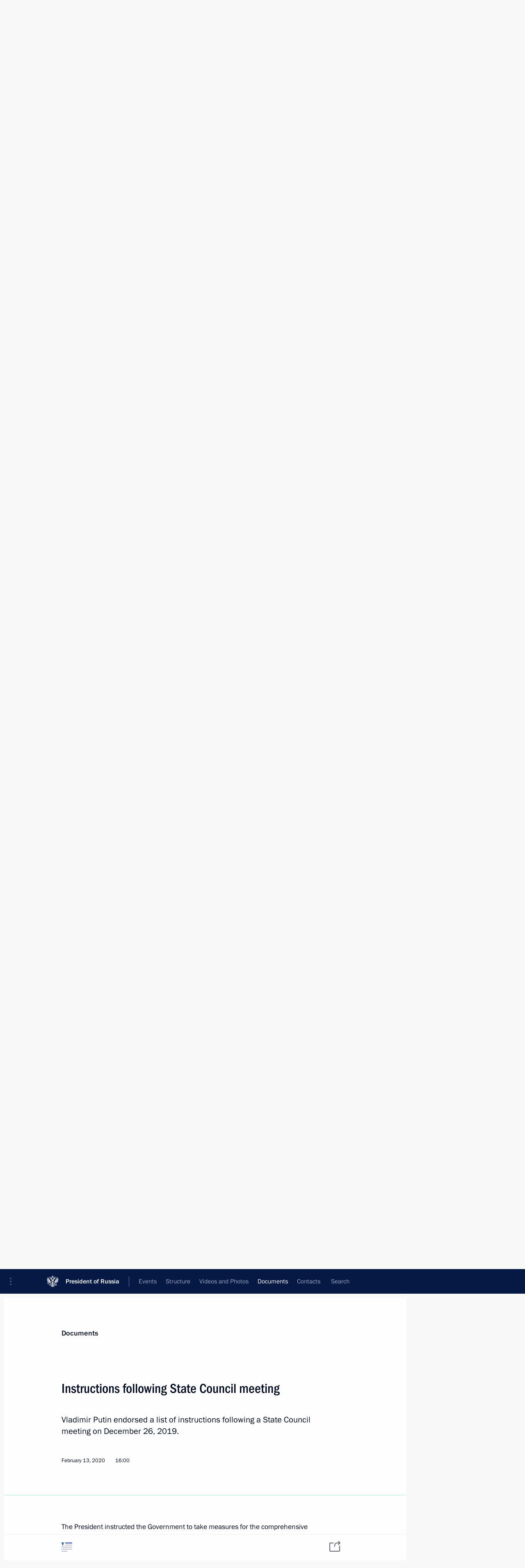

--- FILE ---
content_type: text/html; charset=UTF-8
request_url: http://en.kremlin.ru/acts/assignments/orders/by-date/13.02.2020
body_size: 6919
content:
<!doctype html> <!--[if lt IE 7 ]> <html class="ie6" lang="en"> <![endif]--> <!--[if IE 7 ]> <html class="ie7" lang="en"> <![endif]--> <!--[if IE 8 ]> <html class="ie8" lang="en"> <![endif]--> <!--[if IE 9 ]> <html class="ie9" lang="en"> <![endif]--> <!--[if gt IE 8]><!--> <html lang="en" class="no-js" itemscope="itemscope" xmlns="http://www.w3.org/1999/xhtml" itemtype="http://schema.org/CollectionPage" prefix="og: http://ogp.me/ns# video: http://ogp.me/ns/video# ya: http://webmaster.yandex.ru/vocabularies/"> <!--<![endif]--> <head> <meta charset="utf-8"/> <title itemprop="name">Presidential Instructions ∙ Documents ∙ President of Russia</title> <meta name="description" content=""/> <meta name="keywords" content=""/> <meta itemprop="inLanguage" content="en"/> <meta name="msapplication-TileColor" content="#091a42"> <meta name="theme-color" content="#ffffff"> <meta name="theme-color" content="#091A42" />  <meta name="viewport" content="width=device-width,initial-scale=1,minimum-scale=0.7,ya-title=#061a44"/>  <meta name="apple-mobile-web-app-capable" content="yes"/> <meta name="apple-mobile-web-app-title" content="President of Russia"/> <meta name="format-detection" content="telephone=yes"/> <meta name="apple-mobile-web-app-status-bar-style" content="default"/>  <meta name="msapplication-TileColor" content="#061a44"/> <meta name="msapplication-TileImage" content="/static/mstile-144x144.png"/> <meta name="msapplication-allowDomainApiCalls" content="true"/> <meta name="msapplication-starturl" content="/"/> <meta name="theme-color" content="#061a44"/> <meta name="application-name" content="President of Russia"/>   <meta property="og:site_name" content="President of Russia"/>  <meta name="twitter:site" content="@KremlinRussia_E"/>       <link rel="icon" type="image/png" href="/static/favicon-32x32.png" sizes="32x32"/>   <link rel="icon" type="image/png" href="/static/favicon-96x96.png" sizes="96x96"/>   <link rel="icon" type="image/png" href="/static/favicon-16x16.png" sizes="16x16"/>    <link rel="icon" type="image/png" href="/static/android-chrome-192x192.png" sizes="192x192"/> <link rel="manifest" href="/static/en/manifest.json"/>         <link rel="apple-touch-icon" href="/static/apple-touch-icon-57x57.png" sizes="57x57"/>   <link rel="apple-touch-icon" href="/static/apple-touch-icon-60x60.png" sizes="60x60"/>   <link rel="apple-touch-icon" href="/static/apple-touch-icon-72x72.png" sizes="72x72"/>   <link rel="apple-touch-icon" href="/static/apple-touch-icon-76x76.png" sizes="76x76"/>   <link rel="apple-touch-icon" href="/static/apple-touch-icon-114x114.png" sizes="114x114"/>   <link rel="apple-touch-icon" href="/static/apple-touch-icon-120x120.png" sizes="120x120"/>   <link rel="apple-touch-icon" href="/static/apple-touch-icon-144x144.png" sizes="144x144"/>   <link rel="apple-touch-icon" href="/static/apple-touch-icon-152x152.png" sizes="152x152"/>   <link rel="apple-touch-icon" href="/static/apple-touch-icon-180x180.png" sizes="180x180"/>               <link rel="stylesheet" type="text/css" media="all" href="/static/css/screen.css?ba15e963ac"/> <link rel="stylesheet" href="/static/css/print.css" media="print"/>  <!--[if lt IE 9]> <link rel="stylesheet" href="/static/css/ie8.css"/> <script type="text/javascript" src="/static/js/vendor/html5shiv.js"></script> <script type="text/javascript" src="/static/js/vendor/respond.src.js"></script> <script type="text/javascript" src="/static/js/vendor/Konsole.js"></script> <![endif]--> <!--[if lte IE 9]> <link rel="stylesheet" href="/static/css/ie9.css"/> <script type="text/javascript" src="/static/js/vendor/ierange-m2.js"></script> <![endif]--> <!--[if lte IE 6]> <link rel="stylesheet" href="/static/css/ie6.css"/> <![endif]--> <link rel="alternate" type="text/html" hreflang="ru" href="http://kremlin.ru/acts/assignments/orders/by-date/13.02.2020"/>   <link rel="author" href="/about"/> <link rel="home" href="/"/> <link rel="search" href="/opensearch.xml" title="President of Russia" type="application/opensearchdescription+xml"/> <script type="text/javascript">
window.config = {staticUrl: '/static/',mediaUrl: 'http://static.kremlin.ru/media/',internalDomains: 'kremlin.ru|uznai-prezidenta.ru|openkremlin.ru|президент.рф|xn--d1abbgf6aiiy.xn--p1ai'};
</script></head> <body class=""> <div class="header" itemscope="itemscope" itemtype="http://schema.org/WPHeader" role="banner"> <div class="topline topline__menu"> <a class="topline__toggleaside" accesskey="=" aria-label="Portal Menu" role="button" href="#sidebar" title="Portal Menu"><i></i></a> <div class="topline__in"> <a href="/" class="topline__head" rel="home" accesskey="1" data-title="President of Russia"> <i class="topline__logo"></i>President of Russia</a> <div class="topline__togglemore" data-url="/mobile-menu"> <i class="topline__togglemore_button"></i> </div> <div class="topline__more"> <nav aria-label="Main menu"> <ul class="nav"><li class="nav__item" itemscope="itemscope" itemtype="http://schema.org/SiteNavigationElement"> <a href="/events/president/news" class="nav__link" accesskey="2" itemprop="url"><span itemprop="name">Events</span></a> </li><li class="nav__item" itemscope="itemscope" itemtype="http://schema.org/SiteNavigationElement"> <a href="/structure/president" class="nav__link" accesskey="3" itemprop="url"><span itemprop="name">Structure</span></a> </li><li class="nav__item" itemscope="itemscope" itemtype="http://schema.org/SiteNavigationElement"> <a href="/multimedia/video" class="nav__link" accesskey="4" itemprop="url"><span itemprop="name">Videos and Photos</span></a> </li><li class="nav__item" itemscope="itemscope" itemtype="http://schema.org/SiteNavigationElement"> <a href="/acts/news" class="nav__link is-active" accesskey="5" itemprop="url"><span itemprop="name">Documents</span></a> </li><li class="nav__item" itemscope="itemscope" itemtype="http://schema.org/SiteNavigationElement"> <a href="/contacts" class="nav__link" accesskey="6" itemprop="url"><span itemprop="name">Contacts</span></a> </li> <li class="nav__item last" itemscope="itemscope" itemtype="http://schema.org/SiteNavigationElement"> <a class="nav__link nav__link_search" href="/search" accesskey="7" itemprop="url" title="Global website search"> <span itemprop="name">Search</span> </a> </li>  </ul> </nav> </div> </div> </div>  <div class="search"> <ul class="search__filter"> <li class="search__filter__item is-active"> <a class="search_without_filter">Search this website</a> </li>   </ul> <div class="search__in">   <form name="search" class="form search__form simple_search form_special" method="get" action="/search" tabindex="-1" role="search" > <fieldset>  <input type="hidden" name="section" class="search__section_value"/> <input type="hidden" name="since" class="search__since_value"/> <input type="hidden" name="till" class="search__till_value"/> <span class="form__field input_wrapper"> <input type="text" name="query" class="search__form__input" id="search__form__input" lang="en" accesskey="-"  required="required" size="74" title="Enter search" autocomplete="off" data-autocomplete-words-url="/_autocomplete/words" data-autocomplete-url="/_autocomplete"/> <i class="search_icon"></i> <span class="text_overflow__limiter"></span> </span> <span class="form__field button__wrapper">  <button id="search-simple-search-button" class="submit search__form__button">Search</button> </span> </fieldset> </form>   </div> </div>  <div class="topline_nav_mobile"></div>  </div> <div class="main-wrapper"> <div class="subnav-view" role="complementary" aria-label="Additional menu">      <div class="content content_subnav acts">   <div class="wrapfix__holder wrapfix__holder_small"> <div class="wrapfix wrapfix_acts">  <div class="content_top__wrap">  <div class="content__in">   <a class="dateblock" data-url="/acts/assignments/orders/calendar/YEAR" data-date-url="/acts/assignments/orders/by-date/DATE" data-max="2026-01-19" data-min="2008-06-09" data-format="mmmm, yyyy" data-value="2020-02-13" href="#focus" role="button"> <span class="special-hidden">Calendar:</span>February, 2020</a>   <div role="navigation" aria-label="First level submenu"> <ul class="subnav"> assignments<li class="" itemscope="itemscope" itemtype="http://schema.org/SiteNavigationElement"> <a class=" " href="/acts/news" itemprop="url"> <span itemprop="name">News</span> </a> </li><li class="is-last" itemscope="itemscope" itemtype="http://schema.org/SiteNavigationElement"> <a class="is-active " href="/acts/assignments/orders" itemprop="url"> <span itemprop="name">Presidential Instructions</span> </a> </li></ul> </div> </div>   <div class="gradient-shadow"></div>  </div> </div> </div>     </div> </div> <div class="wrapsite"> <div class="content-view" role="main"> <div class="content content_main" data-section="Presidential Instructions" data-section-href="/acts/assignments/orders"> <div class="content__in">  <div class="events"> <a href="/acts/assignments/orders/page/18" class="button button_white more more-prev" rel="prev" accesskey="p">Next</a><div class="entry-content lister-page" role="list" data-url-template="/acts/assignments/orders/page/PAGE" data-base-url="/acts/assignments/orders" data-path="/acts/assignments/orders/by-date/13.02.2020" data-page="19" data-pages="46">     <h2 class="events__title"> <time datetime="2020-04-17">April 17, 2020, Friday</time> </h2>  <div class="hentry hentry_event hentry_long" data-id="63217" role="listitem"> <h3 class="hentry__title hentry__title_special"> <a href="/acts/assignments/orders/63217" rel="bookmark" itemprop="url"><span class="entry-title p-name" itemprop="name">Instructions following the meeting on sanitary and epidemiological situation in Russia</span>   <span class="hentry__meta"> <time datetime="2020-04-17">April 17, 2020, 11:30</time>  </span>  </a> </h3> </div>      <h2 class="events__title"> <time datetime="2020-04-15">April 15, 2020, Wednesday</time> </h2>  <div class="hentry hentry_event hentry_long" data-id="63206" role="listitem"> <h3 class="hentry__title hentry__title_special"> <a href="/acts/assignments/orders/63206" rel="bookmark" itemprop="url"><span class="entry-title p-name" itemprop="name">Instructions on fighting novel coronavirus infection (COVID-2019) spread in Russian regions</span>   <span class="hentry__meta"> <time datetime="2020-04-15">April 15, 2020, 21:00</time>  </span>  </a> </h3> </div>      <h2 class="events__title"> <time datetime="2020-04-11">April 11, 2020, Saturday</time> </h2>  <div class="hentry hentry_event hentry_long" data-id="63192" role="listitem"> <h3 class="hentry__title hentry__title_special"> <a href="/acts/assignments/orders/63192" rel="bookmark" itemprop="url"><span class="entry-title p-name" itemprop="name">Instructions following meeting with representatives of the business community</span>   <span class="hentry__meta"> <time datetime="2020-04-11">April 11, 2020, 20:00</time>  </span>  </a> </h3> </div>      <h2 class="events__title"> <time datetime="2020-04-10">April 10, 2020, Friday</time> </h2>  <div class="hentry hentry_event hentry_long" data-id="63196" role="listitem"> <h3 class="hentry__title hentry__title_special"> <a href="/acts/assignments/orders/63196" rel="bookmark" itemprop="url"><span class="entry-title p-name" itemprop="name">Instructions following a meeting with members of the public in Cherepovets</span>   <span class="hentry__meta"> <time datetime="2020-04-10">April 10, 2020, 20:00</time>  </span>  </a> </h3> </div>      <h2 class="events__title"> <time datetime="2020-04-09">April 9, 2020, Thursday</time> </h2>  <div class="hentry hentry_event hentry_long" data-id="63182" role="listitem"> <h3 class="hentry__title hentry__title_special"> <a href="/acts/assignments/orders/63182" rel="bookmark" itemprop="url"><span class="entry-title p-name" itemprop="name">Instructions following meeting with Presidential Plenipotentiary Envoys to federal districts</span>   <span class="hentry__meta"> <time datetime="2020-04-09">April 9, 2020, 21:00</time>  </span>  </a> </h3> </div>      <h2 class="events__title"> <time datetime="2020-04-02">April 2, 2020, Thursday</time> </h2>  <div class="hentry hentry_event hentry_long" data-id="63144" role="listitem"> <h3 class="hentry__title hentry__title_special"> <a href="/acts/assignments/orders/63144" rel="bookmark" itemprop="url"><span class="entry-title p-name" itemprop="name">Instructions following a meeting with members of the public in Usman, Lipetsk Region</span>   <span class="hentry__meta"> <time datetime="2020-04-02">April 2, 2020, 19:30</time>  </span>  </a> </h3> </div>     <div class="hentry hentry_event hentry_long" data-id="63140" role="listitem"> <h3 class="hentry__title hentry__title_special"> <a href="/acts/assignments/orders/63140" rel="bookmark" itemprop="url"><span class="entry-title p-name" itemprop="name">Instructions following meeting with Government members</span>   <span class="hentry__meta"> <time datetime="2020-04-02">April 2, 2020, 19:00</time>  </span>  </a> </h3> </div>      <h2 class="events__title"> <time datetime="2020-04-01">April 1, 2020, Wednesday</time> </h2>  <div class="hentry hentry_event hentry_long" data-id="63142" role="listitem"> <h3 class="hentry__title hentry__title_special"> <a href="/acts/assignments/orders/63142" rel="bookmark" itemprop="url"><span class="entry-title p-name" itemprop="name">Instructions following meeting with leading Russian investors</span>   <span class="hentry__meta"> <time datetime="2020-04-01">April 1, 2020, 17:00</time>  </span>  </a> </h3> </div>      <h2 class="events__title"> <time datetime="2020-03-28">March 28, 2020, Saturday</time> </h2>  <div class="hentry hentry_event hentry_long" data-id="63083" role="listitem"> <h3 class="hentry__title hentry__title_special"> <a href="/acts/assignments/orders/63083" rel="bookmark" itemprop="url"><span class="entry-title p-name" itemprop="name">Instructions following expanded joint meeting of the State Council Presidium and Presidential Council for Science and Education</span>   <span class="hentry__meta"> <time datetime="2020-03-28">March 28, 2020, 15:50</time>  </span>  </a> </h3> </div>     <div class="hentry hentry_event hentry_long" data-id="63080" role="listitem"> <h3 class="hentry__title hentry__title_special"> <a href="/acts/assignments/orders/63080" rel="bookmark" itemprop="url"><span class="entry-title p-name" itemprop="name">Instructions following President’s Address to the Nation on the spread of coronavirus infection in the country</span>   <span class="hentry__meta"> <time datetime="2020-03-28">March 28, 2020, 10:30</time>  </span>  </a> </h3> </div>      <h2 class="events__title"> <time datetime="2020-03-25">March 25, 2020, Wednesday</time> </h2>  <div class="hentry hentry_event hentry_long" data-id="63072" role="listitem"> <h3 class="hentry__title hentry__title_special"> <a href="/acts/assignments/orders/63072" rel="bookmark" itemprop="url"><span class="entry-title p-name" itemprop="name">Instructions following meeting with Government members</span>   <span class="hentry__meta"> <time datetime="2020-03-25">March 25, 2020, 17:00</time>  </span>  </a> </h3> </div>      <h2 class="events__title"> <time datetime="2020-03-17">March 17, 2020, Tuesday</time> </h2>  <div class="hentry hentry_event hentry_long" data-id="63014" role="listitem"> <h3 class="hentry__title hentry__title_special"> <a href="/acts/assignments/orders/63014" rel="bookmark" itemprop="url"><span class="entry-title p-name" itemprop="name">Instructions following meeting with school and university students, teachers and mentors in Sochi</span>   <span class="hentry__meta"> <time datetime="2020-03-17">March 17, 2020, 18:00</time>  </span>  </a> </h3> </div>      <h2 class="events__title"> <time datetime="2020-03-06">March 6, 2020, Friday</time> </h2>  <div class="hentry hentry_event hentry_long" data-id="62960" role="listitem"> <h3 class="hentry__title hentry__title_special"> <a href="/acts/assignments/orders/62960" rel="bookmark" itemprop="url"><span class="entry-title p-name" itemprop="name">Instructions on implementation of State Migration Policy Concept for 2019–2025</span>   <span class="hentry__meta"> <time datetime="2020-03-06">March 6, 2020, 16:30</time>  </span>  </a> </h3> </div>      <h2 class="events__title"> <time datetime="2020-03-04">March 4, 2020, Wednesday</time> </h2>  <div class="hentry hentry_event hentry_long" data-id="62943" role="listitem"> <h3 class="hentry__title hentry__title_special"> <a href="/acts/assignments/orders/62943" rel="bookmark" itemprop="url"><span class="entry-title p-name" itemprop="name">Instructions following meeting with 1941–1945 Great Patriotic War veterans and representatives of patriotic associations</span>   <span class="hentry__meta"> <time datetime="2020-03-04">March 4, 2020, 19:00</time>  </span>  </a> </h3> </div>      <h2 class="events__title"> <time datetime="2020-03-03">March 3, 2020, Tuesday</time> </h2>  <div class="hentry hentry_event hentry_long" data-id="62944" role="listitem"> <h3 class="hentry__title hentry__title_special"> <a href="/acts/assignments/orders/62944" rel="bookmark" itemprop="url"><span class="entry-title p-name" itemprop="name">Instructions following meeting on economic issues</span>   <span class="hentry__meta"> <time datetime="2020-03-03">March 3, 2020, 19:00</time>  </span>  </a> </h3> </div>      <h2 class="events__title"> <time datetime="2020-03-01">March 1, 2020, Sunday</time> </h2>  <div class="hentry hentry_event hentry_long" data-id="62919" role="listitem"> <h3 class="hentry__title hentry__title_special"> <a href="/acts/assignments/orders/62919" rel="bookmark" itemprop="url"><span class="entry-title p-name" itemprop="name">Instructions following meeting of Presidential Council for Local Self-Government Development</span>   <span class="hentry__meta"> <time datetime="2020-03-01">March 1, 2020, 20:00</time>  </span>  </a> </h3> </div>     <div class="hentry hentry_event hentry_long" data-id="62918" role="listitem"> <h3 class="hentry__title hentry__title_special"> <a href="/acts/assignments/orders/62918" rel="bookmark" itemprop="url"><span class="entry-title p-name" itemprop="name">Instructions following Council on the Russian Language meeting</span>   <span class="hentry__meta"> <time datetime="2020-03-01">March 1, 2020, 20:00</time>  </span>  </a> </h3> </div>      <h2 class="events__title"> <time datetime="2020-02-13">February 13, 2020, Thursday</time> </h2>  <div class="hentry hentry_event hentry_long" data-id="62786" role="listitem"> <h3 class="hentry__title hentry__title_special"> <a href="/acts/assignments/orders/62786" rel="bookmark" itemprop="url"><span class="entry-title p-name" itemprop="name">Instructions on sanitary protection of clean water sources</span>   <span class="hentry__meta"> <time datetime="2020-02-13">February 13, 2020, 20:00</time>  </span>  </a> </h3> </div>     <div class="hentry hentry_event hentry_long" data-id="62785" role="listitem"> <h3 class="hentry__title hentry__title_special"> <a href="/acts/assignments/orders/62785" rel="bookmark" itemprop="url"><span class="entry-title p-name" itemprop="name">Instructions following State Council meeting</span>   <span class="hentry__meta"> <time datetime="2020-02-13">February 13, 2020, 16:00</time>  </span>  </a> </h3> </div>      <h2 class="events__title"> <time datetime="2020-01-29">January 29, 2020, Wednesday</time> </h2>  <div class="hentry hentry_event hentry_long" data-id="62700" role="listitem"> <h3 class="hentry__title hentry__title_special"> <a href="/acts/assignments/orders/62700" rel="bookmark" itemprop="url"><span class="entry-title p-name" itemprop="name">Instructions following meeting of Council for Civil Society and Human Rights and meeting with Human Rights Commissioners</span>   <span class="hentry__meta"> <time datetime="2020-01-29">January 29, 2020, 21:30</time>  </span>  </a> </h3> </div>  </div><a href="/acts/assignments/orders/page/20" class="button button_green more more-next" rel="next" accesskey="n">Previous</a>  </div> </div> </div><div class="promoted" role="region" aria-label="Важная новость"> <div class="promoted__in"> <a href="http://en.kremlin.ru/events/president/news/78815" class="promoted__entry"> <div class="promoted__block"> <h3 class="promoted__title one_line">Results of the Year with Vladimir Putin</h3> <div class="promoted__image" aria-hidden="true"><img class="promoted__pic" src="http://static.kremlin.ru/media/events/highlight-images/index/fzEDJwEHYA9iFG4u4xT5AgHnFbZd1gP2.jpg" srcset="http://static.kremlin.ru/media/events/highlight-images/index/fzEDJwEHYA9iFG4u4xT5AgHnFbZd1gP2.jpg 1x,http://static.kremlin.ru/media/events/highlight-images/index2x/u2gcuc9XLXBfFrCcHWk63NlAXhnM5RyA.jpg 2x" style="background:rgb(42, 29, 47);background:linear-gradient(90deg, #2a1d2f 0%, rgba(42,29,47,0) 100%),linear-gradient(270deg, #5e83f4 0%, rgba(94,131,244,0) 100%),linear-gradient(180deg, #f3d7d3 0%, rgba(243,215,211,0) 100%),linear-gradient(0deg, #935363 0%, rgba(147,83,99,0) 100%);"  width="140" height="100" alt="Results of the Year with Vladimir Putin"/></div> <span class="promoted__date"> December 19, 2025</span> </div> </a> </div> <div class="gradient-shadow"></div> </div> </div><div class="footer" id="footer" itemscope="itemscope" itemtype="http://schema.org/WPFooter"> <div class="footer__in"> <div role="complementary" aria-label="Portal Menu"> <div class="footer__mobile"> <a href="/"> <i class="footer__logo_mob"></i> <div class="mobile_title">President of Russia</div> <div class="mobile_caption">Mobile version</div> </a> </div> <div class="footer__col col_mob"> <h2 class="footer_title">President's<br/>website<br/>sections</h2> <ul class="footer_list nav_mob"><li class="footer_list_item" itemscope="itemscope" itemtype="http://schema.org/SiteNavigationElement"> <a href="/events/president/news"  itemprop="url"> <span itemprop="name">Events</span> </a> </li> <li class="footer_list_item" itemscope="itemscope" itemtype="http://schema.org/SiteNavigationElement"> <a href="/structure/president"  itemprop="url"> <span itemprop="name">Structure</span> </a> </li> <li class="footer_list_item" itemscope="itemscope" itemtype="http://schema.org/SiteNavigationElement"> <a href="/multimedia/video"  itemprop="url"> <span itemprop="name">Videos and Photos</span> </a> </li> <li class="footer_list_item" itemscope="itemscope" itemtype="http://schema.org/SiteNavigationElement"> <a href="/acts/news"  class="is-active" itemprop="url"> <span itemprop="name">Documents</span> </a> </li> <li class="footer_list_item" itemscope="itemscope" itemtype="http://schema.org/SiteNavigationElement"> <a href="/contacts"  itemprop="url"> <span itemprop="name">Contacts</span> </a> </li>  <li class="footer__search footer_list_item footer__search_open" itemscope="itemscope" itemtype="http://schema.org/SiteNavigationElement"> <a href="/search" itemprop="url"> <i></i> <span itemprop="name">Search</span> </a> </li> <li class="footer__search footer_list_item footer__search_hidden" itemscope="itemscope" itemtype="http://schema.org/SiteNavigationElement"> <a href="/search" itemprop="url"> <i></i> <span itemprop="name">Search</span> </a> </li> <li class="footer__smi footer_list_item" itemscope="itemscope" itemtype="http://schema.org/SiteNavigationElement"> <a href="/press/announcements" itemprop="url" class="is-special"><i></i><span itemprop="name">For the Media</span></a> </li> <li class="footer_list_item" itemscope="itemscope" itemtype="http://schema.org/SiteNavigationElement"> <a href="/subscribe" itemprop="url"><i></i><span itemprop="name">Subscribe</span></a> </li> <li class="footer_list_item hidden_mob" itemscope="itemscope" itemtype="http://schema.org/SiteNavigationElement"> <a href="/catalog/glossary" itemprop="url" rel="glossary"><span itemprop="name">Directory</span></a> </li> </ul> <ul class="footer_list"> <li class="footer__special" itemscope="itemscope" itemtype="http://schema.org/SiteNavigationElement"> <a href="http://en.special.kremlin.ru/events/president/news" itemprop="url" class="is-special no-warning"><i></i><span itemprop="name">Version for People with Disabilities</span></a> </li> </ul> <ul class="footer_list nav_mob"> <li itemscope="itemscope" itemtype="http://schema.org/SiteNavigationElement" class="language footer_list_item">   <a href="http://kremlin.ru/acts/assignments/orders/by-date/13.02.2020" rel="alternate" hreflang="ru" itemprop="url" class=" no-warning"> <span itemprop="name"> Русский </span> </a> <meta itemprop="inLanguage" content="ru"/>   </li> </ul> </div> <div class="footer__col"> <h2 class="footer_title">President's<br/>website<br/>resources</h2> <ul class="footer_list"> <li class="footer__currentsite footer_list_item" itemscope="itemscope" itemtype="http://schema.org/SiteNavigationElement"> <a href="/" itemprop="url">President of Russia<span itemprop="name">Current resource</span> </a> </li> <li class="footer_list_item"> <a href="http://kremlin.ru/acts/constitution" class="no-warning">The Constitution of Russia</a> </li> <li class="footer_list_item"> <a href="http://en.flag.kremlin.ru/" class="no-warning" rel="external">State Insignia</a> </li> <li class="footer_list_item"> <a href="https://en.letters.kremlin.ru/" class="no-warning" rel="external">Address an appeal to the President</a> </li>  <li class="footer_list_item"> <a href="http://en.putin.kremlin.ru/" class="no-warning" rel="external">Vladimir Putin’s Personal Website</a> </li>  </ul> </div> <div class="footer__col"> <h2 class="footer_title">Official Internet Resources<br/>of the President of Russia</h2> <ul class="footer_list"> <li class="footer_list_item"> <a href="https://t.me/news_kremlin_eng" rel="me" target="_blank">Telegram Channel</a> </li>  <li class="footer_list_item"> <a href="https://rutube.ru/u/kremlin/" rel="me" target="_blank">Rutube Channel</a> </li> <li class="footer_list_item"> <a href="http://www.youtube.ru/user/kremlin" rel="me" target="_blank">YouTube Channel</a> </li> </ul> </div>  <div class="footer__col footer__col_last"> <h2 class="footer_title">Legal<br/>and technical<br/>information</h2> <ul class="footer_list technical_info"> <li class="footer_list_item" itemscope="itemscope" itemtype="http://schema.org/SiteNavigationElement"> <a href="/about" itemprop="url"> <span itemprop="name">About website</span> </a> </li> <li class="footer_list_item" itemscope="itemscope" itemtype="http://schema.org/SiteNavigationElement"> <a href="/about/copyrights" itemprop="url"><span itemprop="name">Using website content</span></a> </li> <li class="footer_list_item" itemscope="itemscope" itemtype="http://schema.org/SiteNavigationElement"> <a href="/about/privacy" itemprop="url"><span itemprop="name">Personal data of website users</span></a> </li> <li class="footer_list_item" itemscope="itemscope" itemtype="http://schema.org/SiteNavigationElement"> <a href="/contacts#mailto" itemprop="url"><span itemprop="name">Contact website team</span></a> </li> </ul> </div> </div> <div role="contentinfo"> <div class="footer__license"> <p>All content on this site is licensed under</p> <p><a href="http://creativecommons.org/licenses/by/4.0/deed.en" hreflang="en" class="underline" rel="license" target="_blank">Creative Commons Attribution 4.0 International</a></p> </div> <div class="footer__copy"><span class="flag_white">Presidential </span><span class="flag_blue">Executive Office</span><span class="flag_red">2026</span> </div> </div> <div class="footer__logo"></div> </div> </div> </div> </div> <div class="gallery__wrap"> <div class="gallery__overlay"></div> <div class="gallery" role="complementary" aria-label="Fullscreen gallery"></div> </div> <div class="read" role="complementary" aria-label="Material for reading"></div> <div class="wrapsite__outside hidden-print"><div class="wrapsite__overlay"></div></div><div class="sidebar" tabindex="-1" itemscope="itemscope" itemtype="http://schema.org/WPSideBar"> <div class="sidebar__content">    <div class="sidebar_lang">  <div class="sidebar_title_wrapper hidden"> <h2 class="sidebar_title">Официальные сетевые ресурсы</h2> <h3 class="sidebar_title sidebar_title_caption">Президента России</h3> </div> <div class="sidebar_title_wrapper is-visible"> <h2 class="sidebar_title">Official Internet Resources</h2> <h3 class="sidebar_title sidebar_title_caption">of the President of Russia</h3> </div> <span class="sidebar_lang_item sidebar_lang_first"> <a tabindex="0" href="http://kremlin.ru/acts/assignments/orders/by-date/13.02.2020" rel="alternate" hreflang="ru" itemprop="url" class="is-active"> <span>Русский</span> </a> </span><span class="sidebar_lang_item"> <a tabindex="-1" rel="alternate" hreflang="en" itemprop="url" > <span>English</span> </a> </span> <meta itemprop="inLanguage" content="ru"/>   </div> <ul class="sidebar_list">  <li itemscope="itemscope" itemtype="http://schema.org/SiteNavigationElement"> <a href="/press/announcements" class="sidebar__special" itemprop="url" tabindex="0"><span itemprop="name">For the Media</span></a> </li> <li itemscope="itemscope" itemtype="http://schema.org/SiteNavigationElement"> <a href="http://en.special.kremlin.ru/events/president/news" class="sidebar__special no-warning" itemprop="url" tabindex="0"><span itemprop="name">Version for People with Disabilities</span></a> </li>  <li itemscope="itemscope" itemtype="http://schema.org/SiteNavigationElement"> <a href="https://t.me/news_kremlin_eng" class="sidebar__special" itemprop="url" tabindex="0" rel="me" target="_blank" ><span itemprop="name">Telegram Channel</span></a> </li>  <li itemscope="itemscope" itemtype="http://schema.org/SiteNavigationElement"> <a href="https://rutube.ru/u/kremlin/" class="sidebar__special" itemprop="url" tabindex="0" rel="me" target="_blank" ><span itemprop="name">Rutube Channel</span></a> </li> <li itemscope="itemscope" itemtype="http://schema.org/SiteNavigationElement"> <a href="http://www.youtube.ru/user/kremlin" class="sidebar__special" itemprop="url" tabindex="0" rel="me" target="_blank" ><span itemprop="name">YouTube Channel</span></a> </li> </ul> <ul class="sidebar_list sidebar_list_other"> <li itemscope="itemscope" itemtype="http://schema.org/SiteNavigationElement">  <a href="/" class="no-warning --active-item" itemprop="url" tabindex="0">  <span itemprop="name">Website of the President of Russia</span> </a> </li>  <li itemscope="itemscope" itemtype="http://schema.org/SiteNavigationElement">  <a href="http://en.flag.kremlin.ru/" class="no-warning" itemprop="url" tabindex="0" rel="external">  <span itemprop="name">State Insignia</span></a> </li> <li itemscope="itemscope" itemtype="http://schema.org/SiteNavigationElement"> <a href="https://en.letters.kremlin.ru/" class="no-warning" itemprop="url" tabindex="0" rel="external"><span itemprop="name">Address an appeal to the President</span></a> </li>  <li itemscope="itemscope" itemtype="http://schema.org/SiteNavigationElement">  <a href="http://en.putin.kremlin.ru/" class="no-warning" itemprop="url" tabindex="0" rel="external">  <span itemprop="name">Vladimir Putin’s Personal Website</span> </a> </li> <li itemscope="itemscope" itemtype="http://schema.org/SiteNavigationElement"> <a href="http://20.kremlin.ru/en/" class="no-warning" itemprop="url" tabindex="0" rel="external"><span itemprop="name">Putin. 20 years</span></a> </li>  </ul> </div> <p class="sidebar__signature">Presidential Executive Office<br/>2026</p> </div><script type="text/javascript" src="/static/js/app.js?39d4bd2fd8"></script></body> </html>

--- FILE ---
content_type: text/html; charset=UTF-8
request_url: http://en.kremlin.ru/acts/assignments/orders/page/20
body_size: 6952
content:
<!doctype html> <!--[if lt IE 7 ]> <html class="ie6" lang="en"> <![endif]--> <!--[if IE 7 ]> <html class="ie7" lang="en"> <![endif]--> <!--[if IE 8 ]> <html class="ie8" lang="en"> <![endif]--> <!--[if IE 9 ]> <html class="ie9" lang="en"> <![endif]--> <!--[if gt IE 8]><!--> <html lang="en" class="no-js" itemscope="itemscope" xmlns="http://www.w3.org/1999/xhtml" itemtype="http://schema.org/CollectionPage" prefix="og: http://ogp.me/ns# video: http://ogp.me/ns/video# ya: http://webmaster.yandex.ru/vocabularies/"> <!--<![endif]--> <head> <meta charset="utf-8"/> <title itemprop="name">Presidential Instructions ∙ Documents ∙ President of Russia</title> <meta name="description" content=""/> <meta name="keywords" content=""/> <meta itemprop="inLanguage" content="en"/> <meta name="msapplication-TileColor" content="#091a42"> <meta name="theme-color" content="#ffffff"> <meta name="theme-color" content="#091A42" />  <meta name="viewport" content="width=device-width,initial-scale=1,minimum-scale=0.7,ya-title=#061a44"/>  <meta name="apple-mobile-web-app-capable" content="yes"/> <meta name="apple-mobile-web-app-title" content="President of Russia"/> <meta name="format-detection" content="telephone=yes"/> <meta name="apple-mobile-web-app-status-bar-style" content="default"/>  <meta name="msapplication-TileColor" content="#061a44"/> <meta name="msapplication-TileImage" content="/static/mstile-144x144.png"/> <meta name="msapplication-allowDomainApiCalls" content="true"/> <meta name="msapplication-starturl" content="/"/> <meta name="theme-color" content="#061a44"/> <meta name="application-name" content="President of Russia"/>   <meta property="og:site_name" content="President of Russia"/>  <meta name="twitter:site" content="@KremlinRussia_E"/>       <link rel="icon" type="image/png" href="/static/favicon-32x32.png" sizes="32x32"/>   <link rel="icon" type="image/png" href="/static/favicon-96x96.png" sizes="96x96"/>   <link rel="icon" type="image/png" href="/static/favicon-16x16.png" sizes="16x16"/>    <link rel="icon" type="image/png" href="/static/android-chrome-192x192.png" sizes="192x192"/> <link rel="manifest" href="/static/en/manifest.json"/>         <link rel="apple-touch-icon" href="/static/apple-touch-icon-57x57.png" sizes="57x57"/>   <link rel="apple-touch-icon" href="/static/apple-touch-icon-60x60.png" sizes="60x60"/>   <link rel="apple-touch-icon" href="/static/apple-touch-icon-72x72.png" sizes="72x72"/>   <link rel="apple-touch-icon" href="/static/apple-touch-icon-76x76.png" sizes="76x76"/>   <link rel="apple-touch-icon" href="/static/apple-touch-icon-114x114.png" sizes="114x114"/>   <link rel="apple-touch-icon" href="/static/apple-touch-icon-120x120.png" sizes="120x120"/>   <link rel="apple-touch-icon" href="/static/apple-touch-icon-144x144.png" sizes="144x144"/>   <link rel="apple-touch-icon" href="/static/apple-touch-icon-152x152.png" sizes="152x152"/>   <link rel="apple-touch-icon" href="/static/apple-touch-icon-180x180.png" sizes="180x180"/>               <link rel="stylesheet" type="text/css" media="all" href="/static/css/screen.css?ba15e963ac"/> <link rel="stylesheet" href="/static/css/print.css" media="print"/>  <!--[if lt IE 9]> <link rel="stylesheet" href="/static/css/ie8.css"/> <script type="text/javascript" src="/static/js/vendor/html5shiv.js"></script> <script type="text/javascript" src="/static/js/vendor/respond.src.js"></script> <script type="text/javascript" src="/static/js/vendor/Konsole.js"></script> <![endif]--> <!--[if lte IE 9]> <link rel="stylesheet" href="/static/css/ie9.css"/> <script type="text/javascript" src="/static/js/vendor/ierange-m2.js"></script> <![endif]--> <!--[if lte IE 6]> <link rel="stylesheet" href="/static/css/ie6.css"/> <![endif]--> <link rel="alternate" type="text/html" hreflang="ru" href="http://kremlin.ru/acts/assignments/orders/page/20"/>   <link rel="author" href="/about"/> <link rel="home" href="/"/> <link rel="search" href="/opensearch.xml" title="President of Russia" type="application/opensearchdescription+xml"/> <script type="text/javascript">
window.config = {staticUrl: '/static/',mediaUrl: 'http://static.kremlin.ru/media/',internalDomains: 'kremlin.ru|uznai-prezidenta.ru|openkremlin.ru|президент.рф|xn--d1abbgf6aiiy.xn--p1ai'};
</script></head> <body class=""> <div class="header" itemscope="itemscope" itemtype="http://schema.org/WPHeader" role="banner"> <div class="topline topline__menu"> <a class="topline__toggleaside" accesskey="=" aria-label="Portal Menu" role="button" href="#sidebar" title="Portal Menu"><i></i></a> <div class="topline__in"> <a href="/" class="topline__head" rel="home" accesskey="1" data-title="President of Russia"> <i class="topline__logo"></i>President of Russia</a> <div class="topline__togglemore" data-url="/mobile-menu"> <i class="topline__togglemore_button"></i> </div> <div class="topline__more"> <nav aria-label="Main menu"> <ul class="nav"><li class="nav__item" itemscope="itemscope" itemtype="http://schema.org/SiteNavigationElement"> <a href="/events/president/news" class="nav__link" accesskey="2" itemprop="url"><span itemprop="name">Events</span></a> </li><li class="nav__item" itemscope="itemscope" itemtype="http://schema.org/SiteNavigationElement"> <a href="/structure/president" class="nav__link" accesskey="3" itemprop="url"><span itemprop="name">Structure</span></a> </li><li class="nav__item" itemscope="itemscope" itemtype="http://schema.org/SiteNavigationElement"> <a href="/multimedia/video" class="nav__link" accesskey="4" itemprop="url"><span itemprop="name">Videos and Photos</span></a> </li><li class="nav__item" itemscope="itemscope" itemtype="http://schema.org/SiteNavigationElement"> <a href="/acts/news" class="nav__link is-active" accesskey="5" itemprop="url"><span itemprop="name">Documents</span></a> </li><li class="nav__item" itemscope="itemscope" itemtype="http://schema.org/SiteNavigationElement"> <a href="/contacts" class="nav__link" accesskey="6" itemprop="url"><span itemprop="name">Contacts</span></a> </li> <li class="nav__item last" itemscope="itemscope" itemtype="http://schema.org/SiteNavigationElement"> <a class="nav__link nav__link_search" href="/search" accesskey="7" itemprop="url" title="Global website search"> <span itemprop="name">Search</span> </a> </li>  </ul> </nav> </div> </div> </div>  <div class="search"> <ul class="search__filter"> <li class="search__filter__item is-active"> <a class="search_without_filter">Search this website</a> </li>   </ul> <div class="search__in">   <form name="search" class="form search__form simple_search form_special" method="get" action="/search" tabindex="-1" role="search" > <fieldset>  <input type="hidden" name="section" class="search__section_value"/> <input type="hidden" name="since" class="search__since_value"/> <input type="hidden" name="till" class="search__till_value"/> <span class="form__field input_wrapper"> <input type="text" name="query" class="search__form__input" id="search__form__input" lang="en" accesskey="-"  required="required" size="74" title="Enter search" autocomplete="off" data-autocomplete-words-url="/_autocomplete/words" data-autocomplete-url="/_autocomplete"/> <i class="search_icon"></i> <span class="text_overflow__limiter"></span> </span> <span class="form__field button__wrapper">  <button id="search-simple-search-button" class="submit search__form__button">Search</button> </span> </fieldset> </form>   </div> </div>  <div class="topline_nav_mobile"></div>  </div> <div class="main-wrapper"> <div class="subnav-view" role="complementary" aria-label="Additional menu">      <div class="content content_subnav acts">   <div class="wrapfix__holder wrapfix__holder_small"> <div class="wrapfix wrapfix_acts">  <div class="content_top__wrap">  <div class="content__in">   <a class="dateblock" data-url="/acts/assignments/orders/calendar/YEAR" data-date-url="/acts/assignments/orders/by-date/DATE" data-max="2026-01-19" data-min="2008-06-09" data-format="mmmm, yyyy" data-value="2019-12-12" href="#focus" role="button"> <span class="special-hidden">Calendar:</span>December, 2019</a>   <div role="navigation" aria-label="First level submenu"> <ul class="subnav"> assignments<li class="" itemscope="itemscope" itemtype="http://schema.org/SiteNavigationElement"> <a class=" " href="/acts/news" itemprop="url"> <span itemprop="name">News</span> </a> </li><li class="is-last" itemscope="itemscope" itemtype="http://schema.org/SiteNavigationElement"> <a class="is-active " href="/acts/assignments/orders" itemprop="url"> <span itemprop="name">Presidential Instructions</span> </a> </li></ul> </div> </div>   <div class="gradient-shadow"></div>  </div> </div> </div>     </div> </div> <div class="wrapsite"> <div class="content-view" role="main"> <div class="content content_main" data-section="Presidential Instructions" data-section-href="/acts/assignments/orders"> <div class="content__in">  <div class="events"> <a href="/acts/assignments/orders/page/19" class="button button_white more more-prev" rel="prev" accesskey="p">Next</a><div class="entry-content lister-page" role="list" data-url-template="/acts/assignments/orders/page/PAGE" data-base-url="/acts/assignments/orders" data-path="/acts/assignments/orders/page/20" data-page="20" data-pages="46">     <h2 class="events__title"> <time datetime="2019-12-12">December 12, 2019, Thursday</time> </h2>  <div class="hentry hentry_event hentry_long" data-id="62316" role="listitem"> <h3 class="hentry__title hentry__title_special"> <a href="/acts/assignments/orders/62316" rel="bookmark" itemprop="url"><span class="entry-title p-name" itemprop="name">Instructions following State Council Presidium meeting</span>   <span class="hentry__meta"> <time datetime="2019-12-12">December 12, 2019, 14:30</time>  </span>  </a> </h3> </div>      <h2 class="events__title"> <time datetime="2019-11-23">November 23, 2019, Saturday</time> </h2>  <div class="hentry hentry_event hentry_long" data-id="62118" role="listitem"> <h3 class="hentry__title hentry__title_special"> <a href="/acts/assignments/orders/62118" rel="bookmark" itemprop="url"><span class="entry-title p-name" itemprop="name">Instructions following teleconference with WorldSkills participants</span>   <span class="hentry__meta"> <time datetime="2019-11-23">November 23, 2019, 16:00</time>  </span>  </a> </h3> </div>      <h2 class="events__title"> <time datetime="2019-11-22">November 22, 2019, Friday</time> </h2>  <div class="hentry hentry_event hentry_long" data-id="62119" role="listitem"> <h3 class="hentry__title hentry__title_special"> <a href="/acts/assignments/orders/62119" rel="bookmark" itemprop="url"><span class="entry-title p-name" itemprop="name">Instructions following a meeting of the Council for the Development of Physical Culture and Sport</span>   <span class="hentry__meta"> <time datetime="2019-11-22">November 22, 2019, 17:00</time>  </span>  </a> </h3> </div>      <h2 class="events__title"> <time datetime="2019-10-25">October 25, 2019, Friday</time> </h2>  <div class="hentry hentry_event hentry_long" data-id="61916" role="listitem"> <h3 class="hentry__title hentry__title_special"> <a href="/acts/assignments/orders/61916" rel="bookmark" itemprop="url"><span class="entry-title p-name" itemprop="name">Instructions following a meeting with the public in the Far East</span>   <span class="hentry__meta"> <time datetime="2019-10-25">October 25, 2019, 18:00</time>  </span>  </a> </h3> </div>     <div class="hentry hentry_event hentry_long" data-id="61922" role="listitem"> <h3 class="hentry__title hentry__title_special"> <a href="/acts/assignments/orders/61922" rel="bookmark" itemprop="url"><span class="entry-title p-name" itemprop="name">Instructions following meeting of the Agency for Strategic Initiatives Supervisory Board</span>   <span class="hentry__meta"> <time datetime="2019-10-25">October 25, 2019, 16:15</time>  </span>  </a> </h3> </div>      <h2 class="events__title"> <time datetime="2019-10-14">October 14, 2019, Monday</time> </h2>  <div class="hentry hentry_event hentry_long" data-id="61841" role="listitem"> <h3 class="hentry__title hentry__title_special"> <a href="/acts/assignments/orders/61841" rel="bookmark" itemprop="url"><span class="entry-title p-name" itemprop="name">Instructions following meeting of Presidential Council for Implementation of State Policy on Protecting Family and Children</span>   <span class="hentry__meta"> <time datetime="2019-10-14">October 14, 2019, 16:00</time>  </span>  </a> </h3> </div>      <h2 class="events__title"> <time datetime="2019-10-12">October 12, 2019, Saturday</time> </h2>  <div class="hentry hentry_event hentry_long" data-id="61798" role="listitem"> <h3 class="hentry__title hentry__title_special"> <a href="/acts/assignments/orders/61798" rel="bookmark" itemprop="url"><span class="entry-title p-name" itemprop="name">Instructions following State Council Presidium meeting</span>   <span class="hentry__meta"> <time datetime="2019-10-12">October 12, 2019, 14:00</time>  </span>  </a> </h3> </div>      <h2 class="events__title"> <time datetime="2019-10-08">October 8, 2019, Tuesday</time> </h2>  <div class="hentry hentry_event hentry_long" data-id="61752" role="listitem"> <h3 class="hentry__title hentry__title_special"> <a href="/acts/assignments/orders/61752" rel="bookmark" itemprop="url"><span class="entry-title p-name" itemprop="name">Instructions following meeting on upgrading primary healthcare</span>   <span class="hentry__meta"> <time datetime="2019-10-08">October 8, 2019, 18:45</time>  </span>  </a> </h3> </div>      <h2 class="events__title"> <time datetime="2019-09-25">September 25, 2019, Wednesday</time> </h2>  <div class="hentry hentry_event hentry_long" data-id="61644" role="listitem"> <h3 class="hentry__title hentry__title_special"> <a href="/acts/assignments/orders/61644" rel="bookmark" itemprop="url"><span class="entry-title p-name" itemprop="name">Instructions following a meeting with Russian print media executives</span>   <span class="hentry__meta"> <time datetime="2019-09-25">September 25, 2019, 18:30</time>  </span>  </a> </h3> </div>      <h2 class="events__title"> <time datetime="2019-09-21">September 21, 2019, Saturday</time> </h2>  <div class="hentry hentry_event hentry_long" data-id="61602" role="listitem"> <h3 class="hentry__title hentry__title_special"> <a href="/acts/assignments/orders/61602" rel="bookmark" itemprop="url"><span class="entry-title p-name" itemprop="name">Instructions following Eastern Economic Forum plenary meeting</span>   <span class="hentry__meta"> <time datetime="2019-09-21">September 21, 2019, 17:00</time>  </span>  </a> </h3> </div>      <h2 class="events__title"> <time datetime="2019-09-18">September 18, 2019, Wednesday</time> </h2>  <div class="hentry hentry_event hentry_long" data-id="61579" role="listitem"> <h3 class="hentry__title hentry__title_special"> <a href="/acts/assignments/orders/61579" rel="bookmark" itemprop="url"><span class="entry-title p-name" itemprop="name">Instructions following visit to Sirius Educational Centre</span>   <span class="hentry__meta"> <time datetime="2019-09-18">September 18, 2019, 19:00</time>  </span>  </a> </h3> </div>      <h2 class="events__title"> <time datetime="2019-09-06">September 6, 2019, Friday</time> </h2>  <div class="hentry hentry_event hentry_long" data-id="61497" role="listitem"> <h3 class="hentry__title hentry__title_special"> <a href="/acts/assignments/orders/61497" rel="bookmark" itemprop="url"><span class="entry-title p-name" itemprop="name">Instructions following excavation site tour in Grand Kremlin Public Garden</span>   <span class="hentry__meta"> <time datetime="2019-09-06">September 6, 2019, 15:00</time>  </span>  </a> </h3> </div>      <h2 class="events__title"> <time datetime="2019-09-02">September 2, 2019, Monday</time> </h2>  <div class="hentry hentry_event hentry_long" data-id="61434" role="listitem"> <h3 class="hentry__title hentry__title_special"> <a href="/acts/assignments/orders/61434" rel="bookmark" itemprop="url"><span class="entry-title p-name" itemprop="name">Instructions following meeting on primary healthcare modernisation</span>   <span class="hentry__meta"> <time datetime="2019-09-02">September 2, 2019, 14:00</time>  </span>  </a> </h3> </div>      <h2 class="events__title"> <time datetime="2019-07-29">July 29, 2019, Monday</time> </h2>  <div class="hentry hentry_event hentry_long" data-id="61191" role="listitem"> <h3 class="hentry__title hentry__title_special"> <a href="/acts/assignments/orders/61191" rel="bookmark" itemprop="url"><span class="entry-title p-name" itemprop="name">Instructions for state support of persons who have shown outstanding abilities and entered master’s degree programmes</span>   <span class="hentry__meta"> <time datetime="2019-07-29">July 29, 2019, 12:00</time>  </span>  </a> </h3> </div>      <h2 class="events__title"> <time datetime="2019-07-23">July 23, 2019, Tuesday</time> </h2>  <div class="hentry hentry_event hentry_long" data-id="61104" role="listitem"> <h3 class="hentry__title hentry__title_special"> <a href="/acts/assignments/orders/61104" rel="bookmark" itemprop="url"><span class="entry-title p-name" itemprop="name">Instructions following meeting with Government members</span>   <span class="hentry__meta"> <time datetime="2019-07-23">July 23, 2019, 16:00</time>  </span>  </a> </h3> </div>     <div class="hentry hentry_event hentry_long" data-id="61098" role="listitem"> <h3 class="hentry__title hentry__title_special"> <a href="/acts/assignments/orders/61098" rel="bookmark" itemprop="url"><span class="entry-title p-name" itemprop="name">Instructions following a meeting on flood relief measures in Irkutsk Region</span>   <span class="hentry__meta"> <time datetime="2019-07-23">July 23, 2019, 11:00</time>  </span>  </a> </h3> </div>      <h2 class="events__title"> <time datetime="2019-07-20">July 20, 2019, Saturday</time> </h2>  <div class="hentry hentry_event hentry_long" data-id="61078" role="listitem"> <h3 class="hentry__title hentry__title_special"> <a href="/acts/assignments/orders/61078" rel="bookmark" itemprop="url"><span class="entry-title p-name" itemprop="name">Instructions following a meeting on stimulating the oil industry</span>   <span class="hentry__meta"> <time datetime="2019-07-20">July 20, 2019, 19:00</time>  </span>  </a> </h3> </div>     <div class="hentry hentry_event hentry_long" data-id="61082" role="listitem"> <h3 class="hentry__title hentry__title_special"> <a href="/acts/assignments/orders/61082" rel="bookmark" itemprop="url"><span class="entry-title p-name" itemprop="name">Instructions on production and circulation of immunobiological medicines</span>   <span class="hentry__meta"> <time datetime="2019-07-20">July 20, 2019, 16:00</time>  </span>  </a> </h3> </div>     <div class="hentry hentry_event hentry_long" data-id="61081" role="listitem"> <h3 class="hentry__title hentry__title_special"> <a href="/acts/assignments/orders/61081" rel="bookmark" itemprop="url"><span class="entry-title p-name" itemprop="name">Instructions following the plenary session of the 6th Truth and Justice Independent Regional and Local Media Forum</span>   <span class="hentry__meta"> <time datetime="2019-07-20">July 20, 2019, 12:00</time>  </span>  </a> </h3> </div>      <h2 class="events__title"> <time datetime="2019-07-17">July 17, 2019, Wednesday</time> </h2>  <div class="hentry hentry_event hentry_long" data-id="61043" role="listitem"> <h3 class="hentry__title hentry__title_special"> <a href="/acts/assignments/orders/61043" rel="bookmark" itemprop="url"><span class="entry-title p-name" itemprop="name">Instructions following verification of compliance with legislation and presidential resolutions on housing construction issues</span>   <span class="hentry__meta"> <time datetime="2019-07-17">July 17, 2019, 15:00</time>  </span>  </a> </h3> </div>  </div><a href="/acts/assignments/orders/page/21" class="button button_green more more-next" rel="next" accesskey="n">Previous</a>  </div> </div> </div><div class="promoted" role="region" aria-label="Важная новость"> <div class="promoted__in"> <a href="http://en.kremlin.ru/events/president/news/78815" class="promoted__entry"> <div class="promoted__block"> <h3 class="promoted__title one_line">Results of the Year with Vladimir Putin</h3> <div class="promoted__image" aria-hidden="true"><img class="promoted__pic" src="http://static.kremlin.ru/media/events/highlight-images/index/fzEDJwEHYA9iFG4u4xT5AgHnFbZd1gP2.jpg" srcset="http://static.kremlin.ru/media/events/highlight-images/index/fzEDJwEHYA9iFG4u4xT5AgHnFbZd1gP2.jpg 1x,http://static.kremlin.ru/media/events/highlight-images/index2x/u2gcuc9XLXBfFrCcHWk63NlAXhnM5RyA.jpg 2x" style="background:rgb(42, 29, 47);background:linear-gradient(90deg, #2a1d2f 0%, rgba(42,29,47,0) 100%),linear-gradient(270deg, #5e83f4 0%, rgba(94,131,244,0) 100%),linear-gradient(180deg, #f3d7d3 0%, rgba(243,215,211,0) 100%),linear-gradient(0deg, #935363 0%, rgba(147,83,99,0) 100%);"  width="140" height="100" alt="Results of the Year with Vladimir Putin"/></div> <span class="promoted__date"> December 19, 2025</span> </div> </a> </div> <div class="gradient-shadow"></div> </div> </div><div class="footer" id="footer" itemscope="itemscope" itemtype="http://schema.org/WPFooter"> <div class="footer__in"> <div role="complementary" aria-label="Portal Menu"> <div class="footer__mobile"> <a href="/"> <i class="footer__logo_mob"></i> <div class="mobile_title">President of Russia</div> <div class="mobile_caption">Mobile version</div> </a> </div> <div class="footer__col col_mob"> <h2 class="footer_title">President's<br/>website<br/>sections</h2> <ul class="footer_list nav_mob"><li class="footer_list_item" itemscope="itemscope" itemtype="http://schema.org/SiteNavigationElement"> <a href="/events/president/news"  itemprop="url"> <span itemprop="name">Events</span> </a> </li> <li class="footer_list_item" itemscope="itemscope" itemtype="http://schema.org/SiteNavigationElement"> <a href="/structure/president"  itemprop="url"> <span itemprop="name">Structure</span> </a> </li> <li class="footer_list_item" itemscope="itemscope" itemtype="http://schema.org/SiteNavigationElement"> <a href="/multimedia/video"  itemprop="url"> <span itemprop="name">Videos and Photos</span> </a> </li> <li class="footer_list_item" itemscope="itemscope" itemtype="http://schema.org/SiteNavigationElement"> <a href="/acts/news"  class="is-active" itemprop="url"> <span itemprop="name">Documents</span> </a> </li> <li class="footer_list_item" itemscope="itemscope" itemtype="http://schema.org/SiteNavigationElement"> <a href="/contacts"  itemprop="url"> <span itemprop="name">Contacts</span> </a> </li>  <li class="footer__search footer_list_item footer__search_open" itemscope="itemscope" itemtype="http://schema.org/SiteNavigationElement"> <a href="/search" itemprop="url"> <i></i> <span itemprop="name">Search</span> </a> </li> <li class="footer__search footer_list_item footer__search_hidden" itemscope="itemscope" itemtype="http://schema.org/SiteNavigationElement"> <a href="/search" itemprop="url"> <i></i> <span itemprop="name">Search</span> </a> </li> <li class="footer__smi footer_list_item" itemscope="itemscope" itemtype="http://schema.org/SiteNavigationElement"> <a href="/press/announcements" itemprop="url" class="is-special"><i></i><span itemprop="name">For the Media</span></a> </li> <li class="footer_list_item" itemscope="itemscope" itemtype="http://schema.org/SiteNavigationElement"> <a href="/subscribe" itemprop="url"><i></i><span itemprop="name">Subscribe</span></a> </li> <li class="footer_list_item hidden_mob" itemscope="itemscope" itemtype="http://schema.org/SiteNavigationElement"> <a href="/catalog/glossary" itemprop="url" rel="glossary"><span itemprop="name">Directory</span></a> </li> </ul> <ul class="footer_list"> <li class="footer__special" itemscope="itemscope" itemtype="http://schema.org/SiteNavigationElement"> <a href="http://en.special.kremlin.ru/events/president/news" itemprop="url" class="is-special no-warning"><i></i><span itemprop="name">Version for People with Disabilities</span></a> </li> </ul> <ul class="footer_list nav_mob"> <li itemscope="itemscope" itemtype="http://schema.org/SiteNavigationElement" class="language footer_list_item">   <a href="http://kremlin.ru/acts/assignments/orders/page/20" rel="alternate" hreflang="ru" itemprop="url" class=" no-warning"> <span itemprop="name"> Русский </span> </a> <meta itemprop="inLanguage" content="ru"/>   </li> </ul> </div> <div class="footer__col"> <h2 class="footer_title">President's<br/>website<br/>resources</h2> <ul class="footer_list"> <li class="footer__currentsite footer_list_item" itemscope="itemscope" itemtype="http://schema.org/SiteNavigationElement"> <a href="/" itemprop="url">President of Russia<span itemprop="name">Current resource</span> </a> </li> <li class="footer_list_item"> <a href="http://kremlin.ru/acts/constitution" class="no-warning">The Constitution of Russia</a> </li> <li class="footer_list_item"> <a href="http://en.flag.kremlin.ru/" class="no-warning" rel="external">State Insignia</a> </li> <li class="footer_list_item"> <a href="https://en.letters.kremlin.ru/" class="no-warning" rel="external">Address an appeal to the President</a> </li>  <li class="footer_list_item"> <a href="http://en.putin.kremlin.ru/" class="no-warning" rel="external">Vladimir Putin’s Personal Website</a> </li>  </ul> </div> <div class="footer__col"> <h2 class="footer_title">Official Internet Resources<br/>of the President of Russia</h2> <ul class="footer_list"> <li class="footer_list_item"> <a href="https://t.me/news_kremlin_eng" rel="me" target="_blank">Telegram Channel</a> </li>  <li class="footer_list_item"> <a href="https://rutube.ru/u/kremlin/" rel="me" target="_blank">Rutube Channel</a> </li> <li class="footer_list_item"> <a href="http://www.youtube.ru/user/kremlin" rel="me" target="_blank">YouTube Channel</a> </li> </ul> </div>  <div class="footer__col footer__col_last"> <h2 class="footer_title">Legal<br/>and technical<br/>information</h2> <ul class="footer_list technical_info"> <li class="footer_list_item" itemscope="itemscope" itemtype="http://schema.org/SiteNavigationElement"> <a href="/about" itemprop="url"> <span itemprop="name">About website</span> </a> </li> <li class="footer_list_item" itemscope="itemscope" itemtype="http://schema.org/SiteNavigationElement"> <a href="/about/copyrights" itemprop="url"><span itemprop="name">Using website content</span></a> </li> <li class="footer_list_item" itemscope="itemscope" itemtype="http://schema.org/SiteNavigationElement"> <a href="/about/privacy" itemprop="url"><span itemprop="name">Personal data of website users</span></a> </li> <li class="footer_list_item" itemscope="itemscope" itemtype="http://schema.org/SiteNavigationElement"> <a href="/contacts#mailto" itemprop="url"><span itemprop="name">Contact website team</span></a> </li> </ul> </div> </div> <div role="contentinfo"> <div class="footer__license"> <p>All content on this site is licensed under</p> <p><a href="http://creativecommons.org/licenses/by/4.0/deed.en" hreflang="en" class="underline" rel="license" target="_blank">Creative Commons Attribution 4.0 International</a></p> </div> <div class="footer__copy"><span class="flag_white">Presidential </span><span class="flag_blue">Executive Office</span><span class="flag_red">2026</span> </div> </div> <div class="footer__logo"></div> </div> </div> </div> </div> <div class="gallery__wrap"> <div class="gallery__overlay"></div> <div class="gallery" role="complementary" aria-label="Fullscreen gallery"></div> </div> <div class="read" role="complementary" aria-label="Material for reading"></div> <div class="wrapsite__outside hidden-print"><div class="wrapsite__overlay"></div></div><div class="sidebar" tabindex="-1" itemscope="itemscope" itemtype="http://schema.org/WPSideBar"> <div class="sidebar__content">    <div class="sidebar_lang">  <div class="sidebar_title_wrapper hidden"> <h2 class="sidebar_title">Официальные сетевые ресурсы</h2> <h3 class="sidebar_title sidebar_title_caption">Президента России</h3> </div> <div class="sidebar_title_wrapper is-visible"> <h2 class="sidebar_title">Official Internet Resources</h2> <h3 class="sidebar_title sidebar_title_caption">of the President of Russia</h3> </div> <span class="sidebar_lang_item sidebar_lang_first"> <a tabindex="0" href="http://kremlin.ru/acts/assignments/orders/page/20" rel="alternate" hreflang="ru" itemprop="url" class="is-active"> <span>Русский</span> </a> </span><span class="sidebar_lang_item"> <a tabindex="-1" rel="alternate" hreflang="en" itemprop="url" > <span>English</span> </a> </span> <meta itemprop="inLanguage" content="ru"/>   </div> <ul class="sidebar_list">  <li itemscope="itemscope" itemtype="http://schema.org/SiteNavigationElement"> <a href="/press/announcements" class="sidebar__special" itemprop="url" tabindex="0"><span itemprop="name">For the Media</span></a> </li> <li itemscope="itemscope" itemtype="http://schema.org/SiteNavigationElement"> <a href="http://en.special.kremlin.ru/events/president/news" class="sidebar__special no-warning" itemprop="url" tabindex="0"><span itemprop="name">Version for People with Disabilities</span></a> </li>  <li itemscope="itemscope" itemtype="http://schema.org/SiteNavigationElement"> <a href="https://t.me/news_kremlin_eng" class="sidebar__special" itemprop="url" tabindex="0" rel="me" target="_blank" ><span itemprop="name">Telegram Channel</span></a> </li>  <li itemscope="itemscope" itemtype="http://schema.org/SiteNavigationElement"> <a href="https://rutube.ru/u/kremlin/" class="sidebar__special" itemprop="url" tabindex="0" rel="me" target="_blank" ><span itemprop="name">Rutube Channel</span></a> </li> <li itemscope="itemscope" itemtype="http://schema.org/SiteNavigationElement"> <a href="http://www.youtube.ru/user/kremlin" class="sidebar__special" itemprop="url" tabindex="0" rel="me" target="_blank" ><span itemprop="name">YouTube Channel</span></a> </li> </ul> <ul class="sidebar_list sidebar_list_other"> <li itemscope="itemscope" itemtype="http://schema.org/SiteNavigationElement">  <a href="/" class="no-warning --active-item" itemprop="url" tabindex="0">  <span itemprop="name">Website of the President of Russia</span> </a> </li>  <li itemscope="itemscope" itemtype="http://schema.org/SiteNavigationElement">  <a href="http://en.flag.kremlin.ru/" class="no-warning" itemprop="url" tabindex="0" rel="external">  <span itemprop="name">State Insignia</span></a> </li> <li itemscope="itemscope" itemtype="http://schema.org/SiteNavigationElement"> <a href="https://en.letters.kremlin.ru/" class="no-warning" itemprop="url" tabindex="0" rel="external"><span itemprop="name">Address an appeal to the President</span></a> </li>  <li itemscope="itemscope" itemtype="http://schema.org/SiteNavigationElement">  <a href="http://en.putin.kremlin.ru/" class="no-warning" itemprop="url" tabindex="0" rel="external">  <span itemprop="name">Vladimir Putin’s Personal Website</span> </a> </li> <li itemscope="itemscope" itemtype="http://schema.org/SiteNavigationElement"> <a href="http://20.kremlin.ru/en/" class="no-warning" itemprop="url" tabindex="0" rel="external"><span itemprop="name">Putin. 20 years</span></a> </li>  </ul> </div> <p class="sidebar__signature">Presidential Executive Office<br/>2026</p> </div><script type="text/javascript" src="/static/js/app.js?39d4bd2fd8"></script></body> </html>

--- FILE ---
content_type: text/html; charset=UTF-8
request_url: http://en.kremlin.ru/acts/assignments/orders/page/21
body_size: 6980
content:
<!doctype html> <!--[if lt IE 7 ]> <html class="ie6" lang="en"> <![endif]--> <!--[if IE 7 ]> <html class="ie7" lang="en"> <![endif]--> <!--[if IE 8 ]> <html class="ie8" lang="en"> <![endif]--> <!--[if IE 9 ]> <html class="ie9" lang="en"> <![endif]--> <!--[if gt IE 8]><!--> <html lang="en" class="no-js" itemscope="itemscope" xmlns="http://www.w3.org/1999/xhtml" itemtype="http://schema.org/CollectionPage" prefix="og: http://ogp.me/ns# video: http://ogp.me/ns/video# ya: http://webmaster.yandex.ru/vocabularies/"> <!--<![endif]--> <head> <meta charset="utf-8"/> <title itemprop="name">Presidential Instructions ∙ Documents ∙ President of Russia</title> <meta name="description" content=""/> <meta name="keywords" content=""/> <meta itemprop="inLanguage" content="en"/> <meta name="msapplication-TileColor" content="#091a42"> <meta name="theme-color" content="#ffffff"> <meta name="theme-color" content="#091A42" />  <meta name="viewport" content="width=device-width,initial-scale=1,minimum-scale=0.7,ya-title=#061a44"/>  <meta name="apple-mobile-web-app-capable" content="yes"/> <meta name="apple-mobile-web-app-title" content="President of Russia"/> <meta name="format-detection" content="telephone=yes"/> <meta name="apple-mobile-web-app-status-bar-style" content="default"/>  <meta name="msapplication-TileColor" content="#061a44"/> <meta name="msapplication-TileImage" content="/static/mstile-144x144.png"/> <meta name="msapplication-allowDomainApiCalls" content="true"/> <meta name="msapplication-starturl" content="/"/> <meta name="theme-color" content="#061a44"/> <meta name="application-name" content="President of Russia"/>   <meta property="og:site_name" content="President of Russia"/>  <meta name="twitter:site" content="@KremlinRussia_E"/>       <link rel="icon" type="image/png" href="/static/favicon-32x32.png" sizes="32x32"/>   <link rel="icon" type="image/png" href="/static/favicon-96x96.png" sizes="96x96"/>   <link rel="icon" type="image/png" href="/static/favicon-16x16.png" sizes="16x16"/>    <link rel="icon" type="image/png" href="/static/android-chrome-192x192.png" sizes="192x192"/> <link rel="manifest" href="/static/en/manifest.json"/>         <link rel="apple-touch-icon" href="/static/apple-touch-icon-57x57.png" sizes="57x57"/>   <link rel="apple-touch-icon" href="/static/apple-touch-icon-60x60.png" sizes="60x60"/>   <link rel="apple-touch-icon" href="/static/apple-touch-icon-72x72.png" sizes="72x72"/>   <link rel="apple-touch-icon" href="/static/apple-touch-icon-76x76.png" sizes="76x76"/>   <link rel="apple-touch-icon" href="/static/apple-touch-icon-114x114.png" sizes="114x114"/>   <link rel="apple-touch-icon" href="/static/apple-touch-icon-120x120.png" sizes="120x120"/>   <link rel="apple-touch-icon" href="/static/apple-touch-icon-144x144.png" sizes="144x144"/>   <link rel="apple-touch-icon" href="/static/apple-touch-icon-152x152.png" sizes="152x152"/>   <link rel="apple-touch-icon" href="/static/apple-touch-icon-180x180.png" sizes="180x180"/>               <link rel="stylesheet" type="text/css" media="all" href="/static/css/screen.css?ba15e963ac"/> <link rel="stylesheet" href="/static/css/print.css" media="print"/>  <!--[if lt IE 9]> <link rel="stylesheet" href="/static/css/ie8.css"/> <script type="text/javascript" src="/static/js/vendor/html5shiv.js"></script> <script type="text/javascript" src="/static/js/vendor/respond.src.js"></script> <script type="text/javascript" src="/static/js/vendor/Konsole.js"></script> <![endif]--> <!--[if lte IE 9]> <link rel="stylesheet" href="/static/css/ie9.css"/> <script type="text/javascript" src="/static/js/vendor/ierange-m2.js"></script> <![endif]--> <!--[if lte IE 6]> <link rel="stylesheet" href="/static/css/ie6.css"/> <![endif]--> <link rel="alternate" type="text/html" hreflang="ru" href="http://kremlin.ru/acts/assignments/orders/page/21"/>   <link rel="author" href="/about"/> <link rel="home" href="/"/> <link rel="search" href="/opensearch.xml" title="President of Russia" type="application/opensearchdescription+xml"/> <script type="text/javascript">
window.config = {staticUrl: '/static/',mediaUrl: 'http://static.kremlin.ru/media/',internalDomains: 'kremlin.ru|uznai-prezidenta.ru|openkremlin.ru|президент.рф|xn--d1abbgf6aiiy.xn--p1ai'};
</script></head> <body class=""> <div class="header" itemscope="itemscope" itemtype="http://schema.org/WPHeader" role="banner"> <div class="topline topline__menu"> <a class="topline__toggleaside" accesskey="=" aria-label="Portal Menu" role="button" href="#sidebar" title="Portal Menu"><i></i></a> <div class="topline__in"> <a href="/" class="topline__head" rel="home" accesskey="1" data-title="President of Russia"> <i class="topline__logo"></i>President of Russia</a> <div class="topline__togglemore" data-url="/mobile-menu"> <i class="topline__togglemore_button"></i> </div> <div class="topline__more"> <nav aria-label="Main menu"> <ul class="nav"><li class="nav__item" itemscope="itemscope" itemtype="http://schema.org/SiteNavigationElement"> <a href="/events/president/news" class="nav__link" accesskey="2" itemprop="url"><span itemprop="name">Events</span></a> </li><li class="nav__item" itemscope="itemscope" itemtype="http://schema.org/SiteNavigationElement"> <a href="/structure/president" class="nav__link" accesskey="3" itemprop="url"><span itemprop="name">Structure</span></a> </li><li class="nav__item" itemscope="itemscope" itemtype="http://schema.org/SiteNavigationElement"> <a href="/multimedia/video" class="nav__link" accesskey="4" itemprop="url"><span itemprop="name">Videos and Photos</span></a> </li><li class="nav__item" itemscope="itemscope" itemtype="http://schema.org/SiteNavigationElement"> <a href="/acts/news" class="nav__link is-active" accesskey="5" itemprop="url"><span itemprop="name">Documents</span></a> </li><li class="nav__item" itemscope="itemscope" itemtype="http://schema.org/SiteNavigationElement"> <a href="/contacts" class="nav__link" accesskey="6" itemprop="url"><span itemprop="name">Contacts</span></a> </li> <li class="nav__item last" itemscope="itemscope" itemtype="http://schema.org/SiteNavigationElement"> <a class="nav__link nav__link_search" href="/search" accesskey="7" itemprop="url" title="Global website search"> <span itemprop="name">Search</span> </a> </li>  </ul> </nav> </div> </div> </div>  <div class="search"> <ul class="search__filter"> <li class="search__filter__item is-active"> <a class="search_without_filter">Search this website</a> </li>   </ul> <div class="search__in">   <form name="search" class="form search__form simple_search form_special" method="get" action="/search" tabindex="-1" role="search" > <fieldset>  <input type="hidden" name="section" class="search__section_value"/> <input type="hidden" name="since" class="search__since_value"/> <input type="hidden" name="till" class="search__till_value"/> <span class="form__field input_wrapper"> <input type="text" name="query" class="search__form__input" id="search__form__input" lang="en" accesskey="-"  required="required" size="74" title="Enter search" autocomplete="off" data-autocomplete-words-url="/_autocomplete/words" data-autocomplete-url="/_autocomplete"/> <i class="search_icon"></i> <span class="text_overflow__limiter"></span> </span> <span class="form__field button__wrapper">  <button id="search-simple-search-button" class="submit search__form__button">Search</button> </span> </fieldset> </form>   </div> </div>  <div class="topline_nav_mobile"></div>  </div> <div class="main-wrapper"> <div class="subnav-view" role="complementary" aria-label="Additional menu">      <div class="content content_subnav acts">   <div class="wrapfix__holder wrapfix__holder_small"> <div class="wrapfix wrapfix_acts">  <div class="content_top__wrap">  <div class="content__in">   <a class="dateblock" data-url="/acts/assignments/orders/calendar/YEAR" data-date-url="/acts/assignments/orders/by-date/DATE" data-max="2026-01-19" data-min="2008-06-09" data-format="mmmm, yyyy" data-value="2019-07-17" href="#focus" role="button"> <span class="special-hidden">Calendar:</span>July, 2019</a>   <div role="navigation" aria-label="First level submenu"> <ul class="subnav"> assignments<li class="" itemscope="itemscope" itemtype="http://schema.org/SiteNavigationElement"> <a class=" " href="/acts/news" itemprop="url"> <span itemprop="name">News</span> </a> </li><li class="is-last" itemscope="itemscope" itemtype="http://schema.org/SiteNavigationElement"> <a class="is-active " href="/acts/assignments/orders" itemprop="url"> <span itemprop="name">Presidential Instructions</span> </a> </li></ul> </div> </div>   <div class="gradient-shadow"></div>  </div> </div> </div>     </div> </div> <div class="wrapsite"> <div class="content-view" role="main"> <div class="content content_main" data-section="Presidential Instructions" data-section-href="/acts/assignments/orders"> <div class="content__in">  <div class="events"> <a href="/acts/assignments/orders/page/20" class="button button_white more more-prev" rel="prev" accesskey="p">Next</a><div class="entry-content lister-page" role="list" data-url-template="/acts/assignments/orders/page/PAGE" data-base-url="/acts/assignments/orders" data-path="/acts/assignments/orders/page/21" data-page="21" data-pages="46">     <h2 class="events__title"> <time datetime="2019-07-17">July 17, 2019, Wednesday</time> </h2>  <div class="hentry hentry_event hentry_long" data-id="61040" role="listitem"> <h3 class="hentry__title hentry__title_special"> <a href="/acts/assignments/orders/61040" rel="bookmark" itemprop="url"><span class="entry-title p-name" itemprop="name">Instructions following a State Council meeting</span>   <span class="hentry__meta"> <time datetime="2019-07-17">July 17, 2019, 14:00</time>  </span>  </a> </h3> </div>      <h2 class="events__title"> <time datetime="2019-07-02">July 2, 2019, Tuesday</time> </h2>  <div class="hentry hentry_event hentry_long" data-id="60879" role="listitem"> <h3 class="hentry__title hentry__title_special"> <a href="/acts/assignments/orders/60879" rel="bookmark" itemprop="url"><span class="entry-title p-name" itemprop="name">Instructions following Direct Line with Vladimir Putin</span>   <span class="hentry__meta"> <time datetime="2019-07-02">July 2, 2019, 16:20</time>  </span>  </a> </h3> </div>     <div class="hentry hentry_event hentry_long" data-id="60895" role="listitem"> <h3 class="hentry__title hentry__title_special"> <a href="/acts/assignments/orders/60895" rel="bookmark" itemprop="url"><span class="entry-title p-name" itemprop="name">Instructions following St Petersburg International Economic Forum held on June 6–8, 2019</span>   <span class="hentry__meta"> <time datetime="2019-07-02">July 2, 2019, 16:00</time>  </span>  </a> </h3> </div>      <h2 class="events__title"> <time datetime="2019-06-30">June 30, 2019, Sunday</time> </h2>  <div class="hentry hentry_event hentry_long" data-id="60864" role="listitem"> <h3 class="hentry__title hentry__title_special"> <a href="/acts/assignments/orders/60864" rel="bookmark" itemprop="url"><span class="entry-title p-name" itemprop="name">Instruction on providing prompt assistance to citizens affected by floods in Irkutsk Region</span>   <span class="hentry__meta"> <time datetime="2019-06-30">June 30, 2019, 15:20</time>  </span>  </a> </h3> </div>     <div class="hentry hentry_event hentry_long" data-id="60863" role="listitem"> <h3 class="hentry__title hentry__title_special"> <a href="/acts/assignments/orders/60863" rel="bookmark" itemprop="url"><span class="entry-title p-name" itemprop="name">Instruction to Defense Minister Sergei Shoigu in connection with flooding in Irkutsk Region</span>   <span class="hentry__meta"> <time datetime="2019-06-30">June 30, 2019, 14:30</time>  </span>  </a> </h3> </div>      <h2 class="events__title"> <time datetime="2019-06-21">June 21, 2019, Friday</time> </h2>  <div class="hentry hentry_event hentry_long" data-id="60830" role="listitem"> <h3 class="hentry__title hentry__title_special"> <a href="/acts/assignments/orders/60830" rel="bookmark" itemprop="url"><span class="entry-title p-name" itemprop="name">Instructions following verification of compliance with legislation and Presidential decisions aimed at developing electronics industry and basic components range</span>   <span class="hentry__meta"> <time datetime="2019-06-21">June 21, 2019, 19:20</time>  </span>  </a> </h3> </div>      <h2 class="events__title"> <time datetime="2019-06-15">June 15, 2019, Saturday</time> </h2>  <div class="hentry hentry_event hentry_long" data-id="60780" role="listitem"> <h3 class="hentry__title hentry__title_special"> <a href="/acts/assignments/orders/60780" rel="bookmark" itemprop="url"><span class="entry-title p-name" itemprop="name">Instructions on implementation of Digital Economy of Russian Federation national programme</span>   <span class="hentry__meta"> <time datetime="2019-06-15">June 15, 2019, 12:00</time>  </span>  </a> </h3> </div>      <h2 class="events__title"> <time datetime="2019-06-12">June 12, 2019, Wednesday</time> </h2>  <div class="hentry hentry_event hentry_long" data-id="60748" role="listitem"> <h3 class="hentry__title hentry__title_special"> <a href="/acts/assignments/orders/60748" rel="bookmark" itemprop="url"><span class="entry-title p-name" itemprop="name">Instructions following meeting on artificial intelligence technology development</span>   <span class="hentry__meta"> <time datetime="2019-06-12">June 12, 2019, 17:00</time>  </span>  </a> </h3> </div>      <h2 class="events__title"> <time datetime="2019-05-28">May 28, 2019, Tuesday</time> </h2>  <div class="hentry hentry_event hentry_long" data-id="60640" role="listitem"> <h3 class="hentry__title hentry__title_special"> <a href="/acts/assignments/orders/60640" rel="bookmark" itemprop="url"><span class="entry-title p-name" itemprop="name">Instructions following a meeting with Council of Legislators</span>   <span class="hentry__meta"> <time datetime="2019-05-28">May 28, 2019, 18:30</time>  </span>  </a> </h3> </div>      <h2 class="events__title"> <time datetime="2019-05-15">May 15, 2019, Wednesday</time> </h2>  <div class="hentry hentry_event hentry_long" data-id="60537" role="listitem"> <h3 class="hentry__title hentry__title_special"> <a href="/acts/assignments/orders/60537" rel="bookmark" itemprop="url"><span class="entry-title p-name" itemprop="name">Instructions on popularising geography</span>   <span class="hentry__meta"> <time datetime="2019-05-15">May 15, 2019, 20:00</time>  </span>  </a> </h3> </div>      <h2 class="events__title"> <time datetime="2019-05-02">May 2, 2019, Thursday</time> </h2>  <div class="hentry hentry_event hentry_long" data-id="60470" role="listitem"> <h3 class="hentry__title hentry__title_special"> <a href="/acts/assignments/orders/60470" rel="bookmark" itemprop="url"><span class="entry-title p-name" itemprop="name">Instructions following visit to Energomash</span>   <span class="hentry__meta"> <time datetime="2019-05-02">May 2, 2019, 19:00</time>  </span>  </a> </h3> </div>      <h2 class="events__title"> <time datetime="2019-04-30">April 30, 2019, Tuesday</time> </h2>  <div class="hentry hentry_event hentry_long" data-id="60467" role="listitem"> <h3 class="hentry__title hentry__title_special"> <a href="/acts/assignments/orders/60467" rel="bookmark" itemprop="url"><span class="entry-title p-name" itemprop="name">Instructions following Council for Development of Physical Culture and Sport meeting</span>   <span class="hentry__meta"> <time datetime="2019-04-30">April 30, 2019, 19:00</time>  </span>  </a> </h3> </div>     <div class="hentry hentry_event hentry_long" data-id="60466" role="listitem"> <h3 class="hentry__title hentry__title_special"> <a href="/acts/assignments/orders/60466" rel="bookmark" itemprop="url"><span class="entry-title p-name" itemprop="name">Instructions following meeting with representatives of public to discuss Housing and Urban Environment national project</span>   <span class="hentry__meta"> <time datetime="2019-04-30">April 30, 2019, 18:30</time>  </span>  </a> </h3> </div>      <h2 class="events__title"> <time datetime="2019-04-23">April 23, 2019, Tuesday</time> </h2>  <div class="hentry hentry_event hentry_long" data-id="60375" role="listitem"> <h3 class="hentry__title hentry__title_special"> <a href="/acts/assignments/orders/60375" rel="bookmark" itemprop="url"><span class="entry-title p-name" itemprop="name">Instructions following a meeting with the public of Crimea and Sevastopol</span>   <span class="hentry__meta"> <time datetime="2019-04-23">April 23, 2019, 19:00</time>  </span>  </a> </h3> </div>      <h2 class="events__title"> <time datetime="2019-03-29">March 29, 2019, Friday</time> </h2>  <div class="hentry hentry_event hentry_long" data-id="60198" role="listitem"> <h3 class="hentry__title hentry__title_special"> <a href="/acts/assignments/orders/60198" rel="bookmark" itemprop="url"><span class="entry-title p-name" itemprop="name">Instructions following State Council Presidium meeting</span>   <span class="hentry__meta"> <time datetime="2019-03-29">March 29, 2019, 16:00</time>  </span>  </a> </h3> </div>      <h2 class="events__title"> <time datetime="2019-03-27">March 27, 2019, Wednesday</time> </h2>  <div class="hentry hentry_event hentry_long" data-id="60163" role="listitem"> <h3 class="hentry__title hentry__title_special"> <a href="/acts/assignments/orders/60163" rel="bookmark" itemprop="url"><span class="entry-title p-name" itemprop="name">Instructions following meeting with Government members</span>   <span class="hentry__meta"> <time datetime="2019-03-27">March 27, 2019, 19:00</time>  </span>  </a> </h3> </div>      <h2 class="events__title"> <time datetime="2019-03-07">March 7, 2019, Thursday</time> </h2>  <div class="hentry hentry_event hentry_long" data-id="60012" role="listitem"> <h3 class="hentry__title hentry__title_special"> <a href="/acts/assignments/orders/60012" rel="bookmark" itemprop="url"><span class="entry-title p-name" itemprop="name">Instructions following meeting on creating cultural, educational and museum complexes in Russian regions</span>   <span class="hentry__meta"> <time datetime="2019-03-07">March 7, 2019, 12:20</time>  </span>  </a> </h3> </div>      <h2 class="events__title"> <time datetime="2019-02-28">February 28, 2019, Thursday</time> </h2>  <div class="hentry hentry_event hentry_long" data-id="59911" role="listitem"> <h3 class="hentry__title hentry__title_special"> <a href="/acts/assignments/orders/59911" rel="bookmark" itemprop="url"><span class="entry-title p-name" itemprop="name">Instructions concening the implementation of the Digital Economy of the Russian Federation national programme</span>   <span class="hentry__meta"> <time datetime="2019-02-28">February 28, 2019, 10:05</time>  </span>  </a> </h3> </div>     <div class="hentry hentry_event hentry_long" data-id="59910" role="listitem"> <h3 class="hentry__title hentry__title_special"> <a href="/acts/assignments/orders/59910" rel="bookmark" itemprop="url"><span class="entry-title p-name" itemprop="name">Instructions following meeting with Government members</span>   <span class="hentry__meta"> <time datetime="2019-02-28">February 28, 2019, 10:00</time>  </span>  </a> </h3> </div>      <h2 class="events__title"> <time datetime="2019-02-20">February 20, 2019, Wednesday</time> </h2>  <div class="hentry hentry_event hentry_long" data-id="59880" role="listitem"> <h3 class="hentry__title hentry__title_special"> <a href="/acts/assignments/orders/59880" rel="bookmark" itemprop="url"><span class="entry-title p-name" itemprop="name">Instructions concerning legislation on the capture, protection and use of marine mammals</span>   <span class="hentry__meta"> <time datetime="2019-02-20">February 20, 2019, 21:30</time>  </span>  </a> </h3> </div>  </div><a href="/acts/assignments/orders/page/22" class="button button_green more more-next" rel="next" accesskey="n">Previous</a>  </div> </div> </div><div class="promoted" role="region" aria-label="Важная новость"> <div class="promoted__in"> <a href="http://en.kremlin.ru/events/president/news/78815" class="promoted__entry"> <div class="promoted__block"> <h3 class="promoted__title one_line">Results of the Year with Vladimir Putin</h3> <div class="promoted__image" aria-hidden="true"><img class="promoted__pic" src="http://static.kremlin.ru/media/events/highlight-images/index/fzEDJwEHYA9iFG4u4xT5AgHnFbZd1gP2.jpg" srcset="http://static.kremlin.ru/media/events/highlight-images/index/fzEDJwEHYA9iFG4u4xT5AgHnFbZd1gP2.jpg 1x,http://static.kremlin.ru/media/events/highlight-images/index2x/u2gcuc9XLXBfFrCcHWk63NlAXhnM5RyA.jpg 2x" style="background:rgb(42, 29, 47);background:linear-gradient(90deg, #2a1d2f 0%, rgba(42,29,47,0) 100%),linear-gradient(270deg, #5e83f4 0%, rgba(94,131,244,0) 100%),linear-gradient(180deg, #f3d7d3 0%, rgba(243,215,211,0) 100%),linear-gradient(0deg, #935363 0%, rgba(147,83,99,0) 100%);"  width="140" height="100" alt="Results of the Year with Vladimir Putin"/></div> <span class="promoted__date"> December 19, 2025</span> </div> </a> </div> <div class="gradient-shadow"></div> </div> </div><div class="footer" id="footer" itemscope="itemscope" itemtype="http://schema.org/WPFooter"> <div class="footer__in"> <div role="complementary" aria-label="Portal Menu"> <div class="footer__mobile"> <a href="/"> <i class="footer__logo_mob"></i> <div class="mobile_title">President of Russia</div> <div class="mobile_caption">Mobile version</div> </a> </div> <div class="footer__col col_mob"> <h2 class="footer_title">President's<br/>website<br/>sections</h2> <ul class="footer_list nav_mob"><li class="footer_list_item" itemscope="itemscope" itemtype="http://schema.org/SiteNavigationElement"> <a href="/events/president/news"  itemprop="url"> <span itemprop="name">Events</span> </a> </li> <li class="footer_list_item" itemscope="itemscope" itemtype="http://schema.org/SiteNavigationElement"> <a href="/structure/president"  itemprop="url"> <span itemprop="name">Structure</span> </a> </li> <li class="footer_list_item" itemscope="itemscope" itemtype="http://schema.org/SiteNavigationElement"> <a href="/multimedia/video"  itemprop="url"> <span itemprop="name">Videos and Photos</span> </a> </li> <li class="footer_list_item" itemscope="itemscope" itemtype="http://schema.org/SiteNavigationElement"> <a href="/acts/news"  class="is-active" itemprop="url"> <span itemprop="name">Documents</span> </a> </li> <li class="footer_list_item" itemscope="itemscope" itemtype="http://schema.org/SiteNavigationElement"> <a href="/contacts"  itemprop="url"> <span itemprop="name">Contacts</span> </a> </li>  <li class="footer__search footer_list_item footer__search_open" itemscope="itemscope" itemtype="http://schema.org/SiteNavigationElement"> <a href="/search" itemprop="url"> <i></i> <span itemprop="name">Search</span> </a> </li> <li class="footer__search footer_list_item footer__search_hidden" itemscope="itemscope" itemtype="http://schema.org/SiteNavigationElement"> <a href="/search" itemprop="url"> <i></i> <span itemprop="name">Search</span> </a> </li> <li class="footer__smi footer_list_item" itemscope="itemscope" itemtype="http://schema.org/SiteNavigationElement"> <a href="/press/announcements" itemprop="url" class="is-special"><i></i><span itemprop="name">For the Media</span></a> </li> <li class="footer_list_item" itemscope="itemscope" itemtype="http://schema.org/SiteNavigationElement"> <a href="/subscribe" itemprop="url"><i></i><span itemprop="name">Subscribe</span></a> </li> <li class="footer_list_item hidden_mob" itemscope="itemscope" itemtype="http://schema.org/SiteNavigationElement"> <a href="/catalog/glossary" itemprop="url" rel="glossary"><span itemprop="name">Directory</span></a> </li> </ul> <ul class="footer_list"> <li class="footer__special" itemscope="itemscope" itemtype="http://schema.org/SiteNavigationElement"> <a href="http://en.special.kremlin.ru/events/president/news" itemprop="url" class="is-special no-warning"><i></i><span itemprop="name">Version for People with Disabilities</span></a> </li> </ul> <ul class="footer_list nav_mob"> <li itemscope="itemscope" itemtype="http://schema.org/SiteNavigationElement" class="language footer_list_item">   <a href="http://kremlin.ru/acts/assignments/orders/page/21" rel="alternate" hreflang="ru" itemprop="url" class=" no-warning"> <span itemprop="name"> Русский </span> </a> <meta itemprop="inLanguage" content="ru"/>   </li> </ul> </div> <div class="footer__col"> <h2 class="footer_title">President's<br/>website<br/>resources</h2> <ul class="footer_list"> <li class="footer__currentsite footer_list_item" itemscope="itemscope" itemtype="http://schema.org/SiteNavigationElement"> <a href="/" itemprop="url">President of Russia<span itemprop="name">Current resource</span> </a> </li> <li class="footer_list_item"> <a href="http://kremlin.ru/acts/constitution" class="no-warning">The Constitution of Russia</a> </li> <li class="footer_list_item"> <a href="http://en.flag.kremlin.ru/" class="no-warning" rel="external">State Insignia</a> </li> <li class="footer_list_item"> <a href="https://en.letters.kremlin.ru/" class="no-warning" rel="external">Address an appeal to the President</a> </li>  <li class="footer_list_item"> <a href="http://en.putin.kremlin.ru/" class="no-warning" rel="external">Vladimir Putin’s Personal Website</a> </li>  </ul> </div> <div class="footer__col"> <h2 class="footer_title">Official Internet Resources<br/>of the President of Russia</h2> <ul class="footer_list"> <li class="footer_list_item"> <a href="https://t.me/news_kremlin_eng" rel="me" target="_blank">Telegram Channel</a> </li>  <li class="footer_list_item"> <a href="https://rutube.ru/u/kremlin/" rel="me" target="_blank">Rutube Channel</a> </li> <li class="footer_list_item"> <a href="http://www.youtube.ru/user/kremlin" rel="me" target="_blank">YouTube Channel</a> </li> </ul> </div>  <div class="footer__col footer__col_last"> <h2 class="footer_title">Legal<br/>and technical<br/>information</h2> <ul class="footer_list technical_info"> <li class="footer_list_item" itemscope="itemscope" itemtype="http://schema.org/SiteNavigationElement"> <a href="/about" itemprop="url"> <span itemprop="name">About website</span> </a> </li> <li class="footer_list_item" itemscope="itemscope" itemtype="http://schema.org/SiteNavigationElement"> <a href="/about/copyrights" itemprop="url"><span itemprop="name">Using website content</span></a> </li> <li class="footer_list_item" itemscope="itemscope" itemtype="http://schema.org/SiteNavigationElement"> <a href="/about/privacy" itemprop="url"><span itemprop="name">Personal data of website users</span></a> </li> <li class="footer_list_item" itemscope="itemscope" itemtype="http://schema.org/SiteNavigationElement"> <a href="/contacts#mailto" itemprop="url"><span itemprop="name">Contact website team</span></a> </li> </ul> </div> </div> <div role="contentinfo"> <div class="footer__license"> <p>All content on this site is licensed under</p> <p><a href="http://creativecommons.org/licenses/by/4.0/deed.en" hreflang="en" class="underline" rel="license" target="_blank">Creative Commons Attribution 4.0 International</a></p> </div> <div class="footer__copy"><span class="flag_white">Presidential </span><span class="flag_blue">Executive Office</span><span class="flag_red">2026</span> </div> </div> <div class="footer__logo"></div> </div> </div> </div> </div> <div class="gallery__wrap"> <div class="gallery__overlay"></div> <div class="gallery" role="complementary" aria-label="Fullscreen gallery"></div> </div> <div class="read" role="complementary" aria-label="Material for reading"></div> <div class="wrapsite__outside hidden-print"><div class="wrapsite__overlay"></div></div><div class="sidebar" tabindex="-1" itemscope="itemscope" itemtype="http://schema.org/WPSideBar"> <div class="sidebar__content">    <div class="sidebar_lang">  <div class="sidebar_title_wrapper hidden"> <h2 class="sidebar_title">Официальные сетевые ресурсы</h2> <h3 class="sidebar_title sidebar_title_caption">Президента России</h3> </div> <div class="sidebar_title_wrapper is-visible"> <h2 class="sidebar_title">Official Internet Resources</h2> <h3 class="sidebar_title sidebar_title_caption">of the President of Russia</h3> </div> <span class="sidebar_lang_item sidebar_lang_first"> <a tabindex="0" href="http://kremlin.ru/acts/assignments/orders/page/21" rel="alternate" hreflang="ru" itemprop="url" class="is-active"> <span>Русский</span> </a> </span><span class="sidebar_lang_item"> <a tabindex="-1" rel="alternate" hreflang="en" itemprop="url" > <span>English</span> </a> </span> <meta itemprop="inLanguage" content="ru"/>   </div> <ul class="sidebar_list">  <li itemscope="itemscope" itemtype="http://schema.org/SiteNavigationElement"> <a href="/press/announcements" class="sidebar__special" itemprop="url" tabindex="0"><span itemprop="name">For the Media</span></a> </li> <li itemscope="itemscope" itemtype="http://schema.org/SiteNavigationElement"> <a href="http://en.special.kremlin.ru/events/president/news" class="sidebar__special no-warning" itemprop="url" tabindex="0"><span itemprop="name">Version for People with Disabilities</span></a> </li>  <li itemscope="itemscope" itemtype="http://schema.org/SiteNavigationElement"> <a href="https://t.me/news_kremlin_eng" class="sidebar__special" itemprop="url" tabindex="0" rel="me" target="_blank" ><span itemprop="name">Telegram Channel</span></a> </li>  <li itemscope="itemscope" itemtype="http://schema.org/SiteNavigationElement"> <a href="https://rutube.ru/u/kremlin/" class="sidebar__special" itemprop="url" tabindex="0" rel="me" target="_blank" ><span itemprop="name">Rutube Channel</span></a> </li> <li itemscope="itemscope" itemtype="http://schema.org/SiteNavigationElement"> <a href="http://www.youtube.ru/user/kremlin" class="sidebar__special" itemprop="url" tabindex="0" rel="me" target="_blank" ><span itemprop="name">YouTube Channel</span></a> </li> </ul> <ul class="sidebar_list sidebar_list_other"> <li itemscope="itemscope" itemtype="http://schema.org/SiteNavigationElement">  <a href="/" class="no-warning --active-item" itemprop="url" tabindex="0">  <span itemprop="name">Website of the President of Russia</span> </a> </li>  <li itemscope="itemscope" itemtype="http://schema.org/SiteNavigationElement">  <a href="http://en.flag.kremlin.ru/" class="no-warning" itemprop="url" tabindex="0" rel="external">  <span itemprop="name">State Insignia</span></a> </li> <li itemscope="itemscope" itemtype="http://schema.org/SiteNavigationElement"> <a href="https://en.letters.kremlin.ru/" class="no-warning" itemprop="url" tabindex="0" rel="external"><span itemprop="name">Address an appeal to the President</span></a> </li>  <li itemscope="itemscope" itemtype="http://schema.org/SiteNavigationElement">  <a href="http://en.putin.kremlin.ru/" class="no-warning" itemprop="url" tabindex="0" rel="external">  <span itemprop="name">Vladimir Putin’s Personal Website</span> </a> </li> <li itemscope="itemscope" itemtype="http://schema.org/SiteNavigationElement"> <a href="http://20.kremlin.ru/en/" class="no-warning" itemprop="url" tabindex="0" rel="external"><span itemprop="name">Putin. 20 years</span></a> </li>  </ul> </div> <p class="sidebar__signature">Presidential Executive Office<br/>2026</p> </div><script type="text/javascript" src="/static/js/app.js?39d4bd2fd8"></script></body> </html>